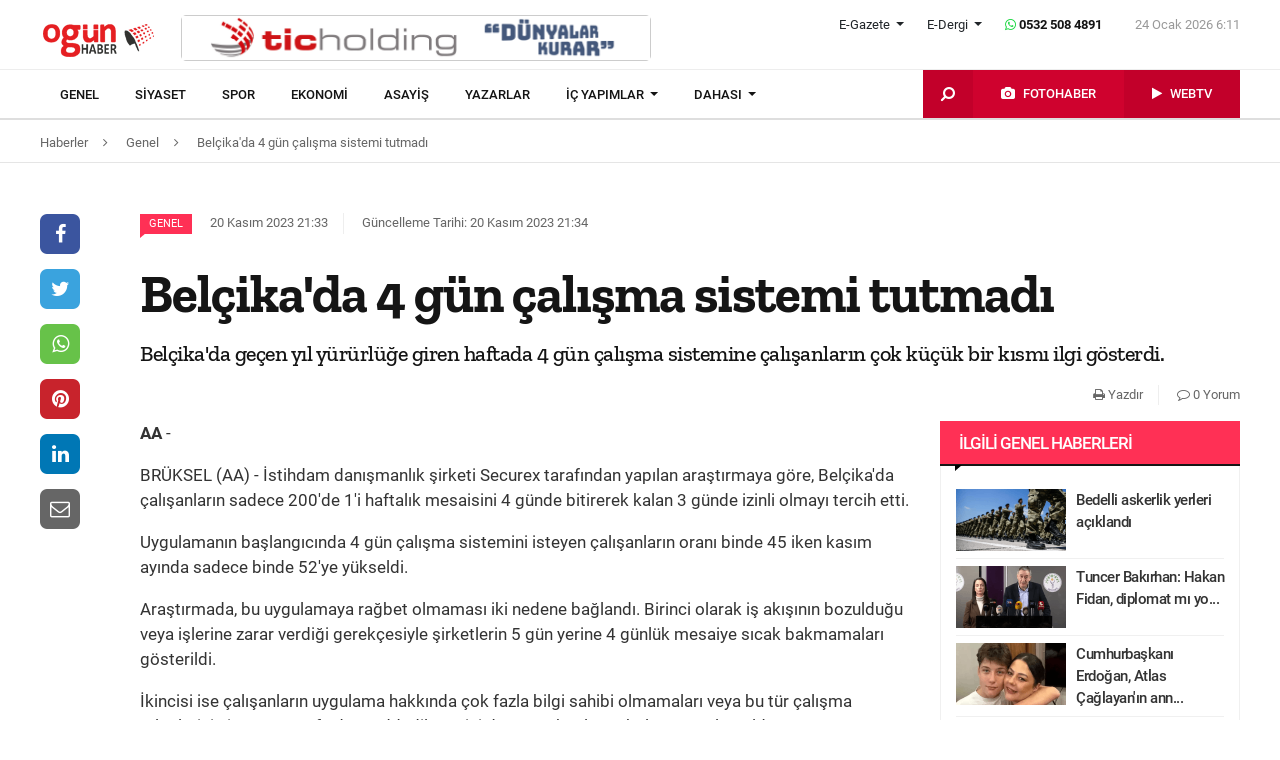

--- FILE ---
content_type: text/html; charset=UTF-8
request_url: https://ogunhaber.com/genel/belcikada-4-gun-calisma-sistemi-tutmadi-1-2595677h.html
body_size: 10129
content:
<!doctype html>
<html lang="tr"  itemId="https://ogunhaber.com/genel/belcikada-4-gun-calisma-sistemi-tutmadi-1-2595677h.html" itemType="http://schema.org/NewsArticle" itemScope="true" xmlns:og="http://opengraphprotocol.org/schema/" >
<head>
    <meta charset="utf-8">
            <meta name="viewport" content="width=device-width, initial-scale=1, shrink-to-fit=no">
        <meta name="csrf-token" content="2geKyuRkXAYKaSWiCUMYhOV4WBQSRJ2knP9L51Pk"/>
    <link rel="stylesheet" href="https://assets.ogunhaber.com/css/style.css?v=62401202609">
                                                
    
            <link rel="amphtml" href="https://ogunhaber.com/amp/genel/belcikada-4-gun-calisma-sistemi-tutmadi-1-2595677h.html"/>
    
    <title>Belçika&#039;da 4 gün çalışma sistemi tutmadı</title>
<meta name="csrf-token" content="2geKyuRkXAYKaSWiCUMYhOV4WBQSRJ2knP9L51Pk"/>
<meta name="theme-color" content="#e20134"/>
<meta name="msapplication-navbutton-color" content="#e20134">
<meta name="apple-mobile-web-app-status-bar-style" content="#e20134">
<meta name="author" content="OGÜNhaber"/>
<meta property="og:site_name" content="OGÜN Haber - Günün Önemli Gelişmeleri, Son Dakika Haberler"/>
<meta property="og:url" content="https://ogunhaber.com/genel/belcikada-4-gun-calisma-sistemi-tutmadi-1-2595677h.html"/>

<meta property="description" content="Belçika&#039;da geçen yıl yürürlüğe giren haftada 4 gün çalışma sistemine çalışanların çok küçük bir kısmı ilgi gösterdi."/>
<meta property="keywords" content="Haber Türkiye&#039;de OGÜN&#039;de okunur. Son dakika haberler, en son haberler, gazete haberleri, video haberler, haber turları, Cengiz Aygün yazıları"/>

<meta property="og:type" content="article"/>
<meta property="og:title" content="Belçika&#039;da 4 gün çalışma sistemi tutmadı"/>
<meta property="og:description" content="Belçika&#039;da geçen yıl yürürlüğe giren haftada 4 gün çalışma sistemine çalışanların çok küçük bir kısmı ilgi gösterdi."/>
<meta property="og:image" content="https://assets.ogunhaber.com/images/no-image-square.png"/>

<meta name="image" itemprop="image" content="https://assets.ogunhaber.com/images/no-image-square.png"/>
    <meta name="thumbnail" itemprop="thumbnailUrl" content="https://assets.ogunhaber.com/images/no-image-square.png"/>

<meta property="twitter:site" content=""/>
<meta property="twitter:creator" content=""/>
<meta property="twitter:card" content="summary"/>
<meta property="twitter:url" content="https://ogunhaber.com/genel/belcikada-4-gun-calisma-sistemi-tutmadi-1-2595677h.html"/>
<meta property="twitter:domain" content="https://www.ogunhaber.com"/>
<meta property="twitter:title" content=" Belçika&#039;da 4 gün çalışma sistemi tutmadı"/>
<meta property="twitter:description" content="Belçika&#039;da geçen yıl yürürlüğe giren haftada 4 gün çalışma sistemine çalışanların çok küçük bir kısmı ilgi gösterdi."/>
<meta property="twitter:image" content="https://assets.ogunhaber.com/images/no-image-square.png"/>
<meta http-equiv="content-language" content="tr-TR"/>
<meta itemprop="inLanguage" content="tr-TR"/>

            <meta name="robots" content="index follow">
    
    <meta property="article:published" itemprop="datePublished" content="2023-11-20T21:33:05+03:00"/>
    <meta property="article:modified" itemprop="dateModified" content="2023-11-20T21:34:14+03:00"/>
    <meta name="genre" itemprop="genre" content="News"/>
    <meta itemprop="isFamilyFriendly" content="True"/>
<meta itemprop="publishingPrinciples" content="https://ogunhaber.com/sayfa/hukuka-aykirilik"/>
<meta name="url" itemprop="url" content="https://ogunhaber.com/genel/belcikada-4-gun-calisma-sistemi-tutmadi-1-2595677h.html"/>
<link rel="canonical" href="https://ogunhaber.com/genel/belcikada-4-gun-calisma-sistemi-tutmadi-1-2595677h.html"/>
<link rel='dns-prefetch' href='//fonts.gstatic.com'/>
<link rel="alternate" type="application/rss+xml" href="https://ogunhaber.com/rss">
    <link rel="alternate" type="application/rss+xml" href="https://ogunhaber.com/rss/sosyalmedya">
        <style type="text/css">
        header .header-nav {
                            background-color: #ffffff;
                                        border-bottom: 2px solid#dedede;
                }
                        body header .header-nav .nav-container .navbar .navbar-menu li > a {
            color: #141414 !important;
        }
                                   body header .header-nav .nav-container .navbar .navbar-menu li > a:hover, .body header .header-nav .nav-container .navbar .navbar-menu li > a:active, body header .navbar .header-nav .nav-container .navbar .navbar-menu li > a:focus {
            color: #313131 !important;
        }
        
                            body header .navbar .media-menu nav ul li.photo-news, body header .navbar .media-menu nav ul li.photo-news {
            background-color: #cf022e !important;
        }
        
                            body header .navbar .media-menu nav ul li.photo-news:active, body header .navbar .media-menu nav ul li.photo-news:focus, body header .navbar .media-menu nav ul li.photo-news:hover, body header .navbar .navbar-right nav ul li.photo-news:active, body header .navbar .navbar-right nav ul li.photo-news:focus, body header .navbar .navbar-right nav ul li.photo-news:hover {
            background-color: #cf022e  !important;
        }
        
                            header .media-menu nav ul li.photo-news a .circle-icon, header .navbar-right nav ul li.photo-news a .circle-icon {
            color: #e20134  !important;
        }
        
                            header .media-menu nav ul li.photo-news a span {
            color: #ffffff  !important;
        }
        
                            header .media-menu nav ul li.television, header .navbar-right nav ul li.television {
            background-color: #c2002a  !important;
        }
        
                    header .media-menu nav ul li.television:active, header .media-menu nav ul li.television:focus, header .media-menu nav ul li.television:hover, header .navbar-right nav ul li.television:active, header .navbar-right nav ul li.television:focus, header .navbar-right nav ul li.television:hover {
                background-color: #c2002a  !important;
            }
        
                            header .media-menu nav ul li.television a span {
            color: #ffffff  !important;
        }
        
                            header .media-menu nav ul li.television a .circle-icon, header .navbar-right nav ul li.television a .circle-icon {
            color: #e20134  !important;
        }
        
                    header .media-menu nav ul li.fast-search, header .media-menu nav ul li.fast-search button.search-btn, header .navbar-right nav ul li.fast-search button.search-btn {
                background-color: #c2002a !important;
            }
        
                    header .media-menu nav ul li.fast-search button.search-btn:hover, header .navbar-right nav ul li.fast-search button.search-btn:hover, header .media-menu nav ul li.fast-search button.search-btn:active, header .navbar-right nav ul li.fast-search button.search-btn:active, header .media-menu nav ul li.fast-search button.search-btn:focus, header .navbar-right nav ul li.fast-search button.search-btn:focus {
                background-color: #e00232  !important;
            }
        
                    header .media-menu nav ul li.fast-search i {
                color: #ffffff;
            }
        
         header .navbar-menu.collapse.show, header .navbar-menu.show {
                            border-top: 1px solid #000000 !important;
                                        background-color: #ffffff;
                    }

                    body header .navbar .navbar-menu.show .navbar-nav li>a {
                color: #141414 !important;
            }
        
                    header .navbar-menu.show .navbar-nav li > a:hover, header .navbar-menu.show .navbar-nav li > a:active, header .navbar-menu.show .navbar-nav li > a:focus {
                color: #313131 !important;
            }
        
                    header .navbar-menu.collapse.show .navbar-nav li, header .navbar-menu.show .navbar-nav li {
                border-bottom: 1px solid #f1f1f1;
            }
        
                    .popular-news ul li .news-order{
                border:3px solid #ff3055;
                border-right:0;
            }
            .widget .widget-title{
                background-color: #ff3055;
                color: #ffffff;
            }
        
    </style>
	<!-- Start Alexa Certify Javascript -->
<script type="text/javascript">
_atrk_opts = { atrk_acct:"o66ci1aoZM00qN", domain:"ogunhaber.com",dynamic: true};
(function() { var as = document.createElement('script'); as.type = 'text/javascript'; as.async = true; as.src = "https://certify-js.alexametrics.com/atrk.js"; var s = document.getElementsByTagName('script')[0];s.parentNode.insertBefore(as, s); })();
</script>
<noscript><img src="https://certify.alexametrics.com/atrk.gif?account=o66ci1aoZM00qN" style="display:none" height="1" width="1" alt="" /></noscript>
<!-- End Alexa Certify Javascript -->  
</head>
<body>
    <header>
    <div class="top-bar">
        <div class="container">
            <div class="section">
                <div class="col">
                    <div class="pull-left">
                        <a class="logo" href="https://ogunhaber.com" itemprop="url">
                            <img itemprop="logo" src="https://ogunhaber.com/upload/img/2019/07/31/5921d747-c8a1-42c3-9a2d-4202162ead87.png" alt="OGÜN Haber - Günün Önemli Gelişmeleri, Son Dakika Haberler"/>
                        </a>
                    </div>
                                            <div class="h-ads">
                            <picture><img  class="b-lazy" src="[data-uri]" data-src="https://ogunhaber.com/upload/img/2020/04/24/a95dbab4-fb13-4c04-8f72-36df8afd3b44.png" alt="TİC Holding Header" /><noscript><img src="https://ogunhaber.com/upload/img/2020/04/24/a95dbab4-fb13-4c04-8f72-36df8afd3b44.png" alt="TİC Holding Header" /></noscript><picture>
                        </div>
                                        <div class="pull-right">
                        <div class="head-right">

                            <div class="header-info">
                                <ul>
                                                                            <li class="l-menu dropdown">
                        <span class="dropdown-toggle t-item" id="newspaper-menus" data-toggle="dropdown" aria-haspopup="true" aria-expanded="false">
                            E-Gazete
                        </span>
                                            <div class="dropdown-menu" aria-labelledby="newspaper-menus">
                                                                                                    <a class="dropdown-item" href="https://ogunhaber.com/yayin/ogun-gazetesi">Ogün Gazetesi</a>
                                                                                                    <a class="dropdown-item" href="https://ogunhaber.com/yayin/guzel-vatan-gazetesi">Güzel Vatan Gazetesi</a>
                                                                                                    <a class="dropdown-item" href="https://ogunhaber.com/yayin/enerji-dunyasi-gazetesi">Enerji Dünyası Gazetesi</a>
                                                                                            </div>
                                        </li>
                                                                                                                <li class="l-menu dropdown">
                        <span class="dropdown-toggle t-item" id="magazine-menus" data-toggle="dropdown" aria-haspopup="true" aria-expanded="false">
                            E-Dergi
                        </span>
                                            <div class="dropdown-menu" aria-labelledby="magazine-menus">
                                                                                                    <a class="dropdown-item" href="https://ogunhaber.com/yayin/minikkus-dergisi">Minikkuş Dergisi</a>


                                                                                                    <a class="dropdown-item" href="https://ogunhaber.com/yayin/seyyah-turizm-dergisi">Seyyah Turizm Dergisi</a>


                                                                                            </div>
                                        </li>
                                                                        <li>
                                        <div class="whatsapp-contact"><a href="#"><i class="fa fa-whatsapp"></i> 0532 508 4891</a></div>
                                    </li>
                                    <li>
                                        <div class="current-time"><span class="currentTime"></span></div>
                                    </li>
                                </ul>
                            </div>
                            <div class="clearfix"></div>
                                                    </div>
                        <nav class="media-buttons">
                            <ul>
                                <li role="menuitem"><a href="https://ogunhaber.com/fotohaber" itemprop="url"><i class="fa fa-camera menu-icon"></i></a></li>
                                <li role="menuitem"><a href="https://ogunhaber.com/webtv" itemprop="url"><i class="fa fa-play menu-icon"></i></a></li>
                            </ul>
                        </nav>
                        <button class="navbar-toggler" type="button" data-toggle="collapse" data-target="#menu" aria-controls="menu" aria-expanded="false" aria-label="Menü">
                            <span class="navbar-toggler-icon"></span>
                        </button>
                    </div>
                </div>
            </div>
        </div>
    </div>
    <div id="header-nav" class="header-nav">
        <div class="container nav-container">
            <nav id="navbar" class="navbar">
                <div class="navbar-menu" id="menu" itemscope itemtype="https://www.schema.org/SiteNavigationElement">
                    <ul class="navbar-nav">
                        <li class="fixed-logo">
                            <a href="https://ogunhaber.com" itemprop="url">
                                <img itemprop="logo" src="https://assets.ogunhaber.com/images/fixed-logo.png" alt="OGÜN Haber - Günün Önemli Gelişmeleri, Son Dakika Haberler"/>
                            </a>
                        </li>
                                                                                    <li role="menuitem"><a itemprop="url" href="https://ogunhaber.com/genel"><span itemprop="name">Genel</span></a></li>
                                                            <li role="menuitem"><a itemprop="url" href="https://ogunhaber.com/siyaset"><span itemprop="name">Siyaset</span></a></li>
                                                            <li role="menuitem"><a itemprop="url" href="https://ogunhaber.com/spor"><span itemprop="name">Spor</span></a></li>
                                                            <li role="menuitem"><a itemprop="url" href="https://ogunhaber.com/ekonomi"><span itemprop="name">Ekonomi</span></a></li>
                                                            <li role="menuitem"><a itemprop="url" href="https://ogunhaber.com/asayis"><span itemprop="name">Asayiş</span></a></li>
                                                    
                        <li role="menuitem"><a itemprop="url" href="https://ogunhaber.com/yazarlar"><span itemprop="name">Yazarlar</span></a></li>
                                                    <li role="menuitem" class="dropdown">
                                <a class="dropdown-toggle" href="#" id="specialMenus" role="button" data-toggle="dropdown" aria-haspopup="true" aria-expanded="false">
                                    İÇ YAPIMLAR
                                </a>
                                <div class="dropdown-menu" aria-labelledby="specialMenus">
                                    <div class="dropdown-wrapper">
                                                                                    <a class="dropdown-item" href="https://ogunhaber.com/roportaj" itemprop="url"><span itemprop="name">Röportaj</span></a>
                                                                                    <a class="dropdown-item" href="https://ogunhaber.com/webtv/gun-ozetleri" itemprop="url"><span itemprop="name">Gün Özetleri</span></a>
                                                                                    <a class="dropdown-item" href="https://ogunhaber.com/webtv/video-roportaj" itemprop="url"><span itemprop="name">Video Röportaj</span></a>
                                                                                    <a class="dropdown-item" href="https://ogunhaber.com/webtv/beyaz-tuval" itemprop="url"><span itemprop="name">Beyaz Tuval</span></a>
                                                                                    <a class="dropdown-item" href="https://ogunhaber.com/webtv/mutlu-eden-haberler" itemprop="url"><span itemprop="name">Mutlu Eden Haberler</span></a>
                                                                                    <a class="dropdown-item" href="https://ogunhaber.com/webtv/1-kelime-1-hikaye" itemprop="url"><span itemprop="name">1 Kelime 1 Hikaye</span></a>
                                                                                
                                        
                                        
                                        
                                        
                                        
                                        
                                        
                                        
                                        
                                    </div>
                                </div>
                            </li>
                                                                            <li role="menuitem" class="dropdown">
                                <a class="dropdown-toggle" href="#" id="otherMenus" role="button" data-toggle="dropdown" aria-haspopup="true" aria-expanded="false">
                                    DAHASI
                                </a>
                                <div class="dropdown-menu" aria-labelledby="otherMenus">
                                    <div class="dropdown-wrapper">
                                                                                    <a class="dropdown-item" href="https://ogunhaber.com/magazin" itemprop="url"><span itemprop="name">Magazin</span></a>
                                                                                    <a class="dropdown-item" href="https://ogunhaber.com/dunya" itemprop="url"><span itemprop="name">Dünya</span></a>
                                                                                    <a class="dropdown-item" href="https://ogunhaber.com/kultur-sanat" itemprop="url"><span itemprop="name">Kültür-Sanat</span></a>
                                                                                    <a class="dropdown-item" href="https://ogunhaber.com/egitim" itemprop="url"><span itemprop="name">Eğitim</span></a>
                                                                                    <a class="dropdown-item" href="https://ogunhaber.com/saglik" itemprop="url"><span itemprop="name">Sağlık</span></a>
                                                                                    <a class="dropdown-item" href="https://ogunhaber.com/yasam" itemprop="url"><span itemprop="name">Yaşam</span></a>
                                                                                    <a class="dropdown-item" href="https://ogunhaber.com/otomobil" itemprop="url"><span itemprop="name">Otomobil</span></a>
                                                                                    <a class="dropdown-item" href="https://ogunhaber.com/seyyah" itemprop="url"><span itemprop="name">Seyyah</span></a>
                                                                                    <a class="dropdown-item" href="https://ogunhaber.com/enerji" itemprop="url"><span itemprop="name">Enerji</span></a>
                                                                                    <a class="dropdown-item" href="https://ogunhaber.com/koronavirus" itemprop="url"><span itemprop="name">Koronavirüs</span></a>
                                                                                    <a class="dropdown-item" href="https://ogunhaber.com/moda" itemprop="url"><span itemprop="name">Moda</span></a>
                                                                                    <a class="dropdown-item" href="https://ogunhaber.com/yerel" itemprop="url"><span itemprop="name">Yerel</span></a>
                                                                                    <a class="dropdown-item" href="https://ogunhaber.com/medya" itemprop="url"><span itemprop="name">Medya</span></a>
                                                                                    <a class="dropdown-item" href="https://ogunhaber.com/teknoloji" itemprop="url"><span itemprop="name">Teknoloji</span></a>
                                                                                    <a class="dropdown-item" href="https://ogunhaber.com/nasil-yapilir" itemprop="url"><span itemprop="name">Nasıl Yapılır ?</span></a>
                                                                            </div>
                                </div>
                            </li>
                                                                            <li class="lm-menu dropdown">
                                <a class="dropdown-toggle" href="#" id="newspaperPublications" role="button" data-toggle="dropdown" aria-haspopup="true" aria-expanded="false">
                                    E-Gazete
                                </a>
                                <div class="dropdown-menu" aria-labelledby="newspaperPublications">
                                    <div class="dropdown-wrapper">
                                                                                    <a class="dropdown-item" href="https://ogunhaber.com/yayin/ogun-gazetesi">Ogün Gazetesi</a>
                                                                                    <a class="dropdown-item" href="https://ogunhaber.com/yayin/guzel-vatan-gazetesi">Güzel Vatan Gazetesi</a>
                                                                                    <a class="dropdown-item" href="https://ogunhaber.com/yayin/enerji-dunyasi-gazetesi">Enerji Dünyası Gazetesi</a>
                                                                            </div>
                                </div>
                            </li>
                                                                            <li class="lm-menu dropdown">
                                <a class="dropdown-toggle" href="#" id="magazinePublications" role="button" data-toggle="dropdown" aria-haspopup="true" aria-expanded="false">
                                    E-Dergi
                                </a>
                                <div class="dropdown-menu" aria-labelledby="magazinePublications">
                                    <div class="dropdown-wrapper">
                                                                                    <a class="dropdown-item" href="https://ogunhaber.com/yayin/minikkus-dergisi">Minikkuş Dergisi</a>
                                                                                    <a class="dropdown-item" href="https://ogunhaber.com/yayin/seyyah-turizm-dergisi">Seyyah Turizm Dergisi</a>
                                                                            </div>
                                </div>
                            </li>
                                            </ul>
                    <div class="media-menu">
                        <nav itemscope itemtype="https://www.schema.org/SiteNavigationElement">
                            <ul>
                                <li role="menuitem" class="fast-search">
                                    <button class="search-btn"><i class="fa fa-search fa-rotate-90"></i></button>
                                </li>
                                <li role="menuitem" class="photo-news"><a href="https://ogunhaber.com/fotohaber" itemprop="url"><i class="fa fa-camera menu-icon"></i> <span itemprop="name">FOTOHABER</span></a></li>
                                <li role="menuitem" class="television"><a href="https://ogunhaber.com/webtv" itemprop="url"><i class="fa fa-play menu-icon"></i> <span itemprop="name">WEBTV</span></a></li>
                            </ul>
                        </nav>
                    </div>
                </div>
            </nav>
        </div>
        <div class="search-plugin d-none">
    <div class="container">
        <form method="GET" id="search-form" action="https://ogunhaber.com/arama">

            <div class="search-bar">
                <input class="form-control" type="search" name="q" id="search-input" placeholder="Ara">
                <button type="button" class="search-close-btn"><i class="fa fa-times-thin"></i></button>
            </div>
            <button type="submit" id="search-btn" tabindex="-1" class="search-submit-btn"></button>

        </form>
    </div>
</div>
    </div>
</header>
<div class="clearfix"></div>


     
    <div class="breadcrumbs">
    <ol class="breadcrumb" vocab="https://schema.org/" typeof="BreadcrumbList">
        <li property="itemListElement" typeof="ListItem">
            <a href="https://ogunhaber.com" property="item" typeof="WebPage">
                <span property="name">Haberler</span>
            </a>
            <span class="d-none" property="position">1</span>
        </li>
                    <li property="itemListElement" typeof="ListItem">
                <a href="https://ogunhaber.com/genel" property="item" typeof="WebPage">
                    <span property="name">Genel</span>
                </a>
                <span class="d-none" property="position">2</span>
            </li>
                            <li property="itemListElement" typeof="ListItem">
                <a href="https://ogunhaber.com/genel/belcikada-4-gun-calisma-sistemi-tutmadi-1-2595677h.html" property="item" typeof="WebPage">
                    <span property="name">Belçika'da 4 gün çalışma sistemi tutmadı</span>
                </a>
                <span class="d-none" property="position">3</span>
            </li>
            </ol>
</div>
<div class="clearfix"></div>    <div class="posts-details">
        <main id="wrapper" class="post-container" data-id="2595677">
            <div class="left-right-ads">
                                            </div>
                        <div class="article-row">
            <div class="article-head">
                <div class="fixed-share">
    <div class="fixed-social">
        <ul class="news-share">
            <li class="facebook"><a class="ssk ssk-facebook" href="javascript:void(0);"><i class="fa fa-facebook"></i></a></li>
            <li class="twitter"><a class="ssk ssk-twitter" href="javascript:void(0);"><i class="fa fa-twitter"></i></a></li>
            <li class="whatsapp"><a class="ssk ssk-whatsapp" href="javascript:void(0);"><i class="fa fa-whatsapp"></i></a></li>
            <li class="pinterest"><a class="ssk ssk-pinterest" href="javascript:void(0);"><i class="fa fa-pinterest"></i></a></li>
            <li class="linkedin"><a class="ssk ssk-linkedin" href="javascript:void(0);"><i class="fa fa-linkedin"></i></a></li>
            <li class="email"><a class="ssk ssk-email" href="javascript:void(0);"><i class="fa fa-envelope-o"></i></a></li>
        </ul>
    </div>
</div>
                <div class="article-header">
                    <div class="article-property">
                        <ul>
                            <li>
                                                                    <a href="https://www.ogunhaber.com/genel" class="category-term" itemprop="articleSection">Genel</a>
                                                                <time itemprop="datePublished" datetime="2023-11-20T21:33:05+03:00">20 Kasım 2023 21:33</time>
                            </li>
                            <li class="news-updated-time">
                                <time itemprop="dateModified" datetime="2023-11-20T21:34:14+03:00">Güncelleme Tarihi: 20 Kasım 2023 21:34</time>
                            </li>
                                                    </ul>
                    </div>
                    <h1 itemProp="headline">Belçika'da 4 gün çalışma sistemi tutmadı</h1>
                    <div class="summary" itemprop="description">
                                                    Belçika'da geçen yıl yürürlüğe giren haftada 4 gün çalışma sistemine çalışanların çok küçük bir kısmı ilgi gösterdi.
                                            </div>
                    <div class="by-author" itemProp="organization" itemscope="" itemType="http://schema.org/Organization" itemID="https://ogunhaber.com">
                        <a href="https://ogunhaber.com" itemprop="url">
                            <span itemprop="name">OGÜNhaber</span>
                        </a>
                    </div>
                    <div class="inline-properties">
                        <a itemprop="mainEntityOfPage" href="https://ogunhaber.com/genel/belcikada-4-gun-calisma-sistemi-tutmadi-1-2595677h.html"><span itemprop="name">Belçika'da 4 gün çalışma sistemi tutmadı</span></a>
                    </div>
                    <div class="article-property-box">
                        <div class="news-stats">
                            <ul>
                                <li><a href="javascript:window.print()"><i class="fa fa-print"></i> Yazdır</a></li>
                                <li><a href="#comments"><i class="fa fa-comment-o"></i> 0 Yorum</a></li>
                            </ul>
                        </div>
                    </div>
                </div>
            </div>
            <div class="article-section">
                <div class="article-container">
                    <article class="article">
                                                                        <div class="article-content" itemProp="articleBody">
                            <strong>AA</strong> - 
                            <p>BRÜKSEL (AA) - İstihdam danışmanlık şirketi Securex tarafından yapılan araştırmaya göre, Belçika'da çalışanların sadece 200'de 1'i haftalık mesaisini 4 günde bitirerek kalan 3 günde izinli olmayı tercih etti.</p><p>Uygulamanın başlangıcında 4 gün çalışma sistemini isteyen çalışanların oranı binde 45 iken kasım ayında sadece binde 52'ye yükseldi.</p><p>Araştırmada, bu uygulamaya rağbet olmaması iki nedene bağlandı. Birinci olarak iş akışının bozulduğu veya işlerine zarar verdiği gerekçesiyle şirketlerin 5 gün yerine 4 günlük mesaiye sıcak bakmamaları gösterildi.</p><p>İkincisi ise çalışanların uygulama hakkında çok fazla bilgi sahibi olmamaları veya bu tür çalışma taleplerinin işveren tarafından reddedileceğini düşünerek talepte bulunmamaları oldu.</p><p>Belçika Çalışma Bakanlığı, çalışanların uygulamaya rağbet göstermemesi konusunda rahatsızlık duymadıklarını bildirdi. Bir bakanlık yetkilisi, Le Soir gazetesine yaptığı açıklamada, "Bu zaten çalışanların tümünü değil, özel ihtiyacı olanları kapsaması istenen bir uygulama." dedi.</p>Uygulama nasıl işliyor?<p>Belçika hükümetinin geçen yıl sonu yürürlüğe soktuğu düzenlemeyle, çalışanlar isterse ve işverenle anlaşırsa haftalık 38 saat olan çalışma süresini 5 gün yerine 4 günde tamamlayabiliyor. Bu imkanı değerlendirebilenler 3 gün hafta sonu izni yapabiliyor veya fazladan oluşan 1 günlük iznini hafta içinde kullanabiliyor.</p><p>Bu imkan çalışanla işverenin anlaşmasıyla 6 ay boyunca devam edebiliyor. Anlaşma 6 ayın sonunda karşılıklı mutabakatla sürdürülebiliyor. İşverenlerin bu yöndeki talebi reddetme hakkı bulunuyor. Ancak reddin haklı bir gerekçeye dayanması isteniyor.</p><p>Bazı kuruluşlar, uygulamayı eleştirerek iş yükünün 5 gün yerine 4 güne yoğunlaştırılmasının iş yerleri bakımından sakıncalarına dikkati çekiyordu. Ayrıca çalışanların uzun saatler çalıştıktan sonra evlerine giderken harcanan zamanla birlikte çok uzun süreleri ev dışında geçirebileceği, bunun da olumsuz etkiler yaratabileceği belirtiliyordu.</p><br><p>Muhabir: Ömer Tuğrul Çam</p>
                        </div>
                        <div class="clearfix"></div>
                        <footer>

                                <ul class="share-post">
                                    <li class="whatsapp"><a class="ssk ssk-whatsapp" href="javascript:;"><i class="fa fa-whatsapp"></i> Whatsapp</a></li>
                                    <li class="facebook"><a class="ssk ssk-facebook" href="javascript:;"><i class="fa fa-facebook"></i> Facebook</a></li>
                                    <li class="twitter"><a class="ssk ssk-twitter" href="javascript:void(0);"><i class="fa fa-twitter"></i> Twitter</a></li>
                                    <li class="pinterest"><a class="ssk ssk-pinterest" href="javascript:void(0);"><i class="fa fa-pinterest"></i> Pinterest</a></li>
                                    <li class="linkedin"><a class="ssk ssk-linkedin" href="javascript:void(0);"><i class="fa fa-linkedin"></i> Linkedin</a></li>
                                    <li class="mail"><a class="ssk ssk-email" href="javascript:void(0);"><i class="fa fa-envelope-o"></i> E-posta</a></li>
                                </ul>

                        </footer>
                    </article>
                                        
                </div>
                <div class="article-sidebar">
                    <aside class="widget">
        <h2 class="widget-title">İlgili Genel Haberleri</h2>
        <ul class="top-news">
            <li class="media">
    <a href="https://ogunhaber.com/genel/bedelli-askerlik-yerleri-aciklandi-2997491h.html">
        <picture>
<img class="b-lazy "  data src="https://assets.ogunhaber.com/images/lazy.gif" data-src="https://ogunhaber.com/upload/img/2026/01/22/e4ddd32d-718c-48ca-b472-f00df5f9f627-related-post-1.png"  alt="Bedelli askerlik yerleri açıklandı" wıdth="" height="" />
</picture>

            <noscript>
                <picture>
                    
                    <img  src="https://ogunhaber.com/upload/img/2026/01/22/e4ddd32d-718c-48ca-b472-f00df5f9f627-related-post-1.png" alt="Bedelli askerlik yerleri açıklandı" />
                </picture>
            </noscript>
    </a>
    <a href="https://ogunhaber.com/genel/bedelli-askerlik-yerleri-aciklandi-2997491h.html">Bedelli askerlik yerleri açıklandı</a>
</li><li class="media">
    <a href="https://ogunhaber.com/genel/tuncer-bakirhan-hakan-fidan-diplomat-mi-yoksa-asker-mi-2997094h.html">
        <picture>
<img class="b-lazy "  data src="https://assets.ogunhaber.com/images/lazy.gif" data-src="https://ogunhaber.com/upload/img/2026/01/11/6a50293b-9fc0-42e6-95bf-e2a370375c13-related-post-1.png"  alt="Tuncer Bakırhan: Hakan Fidan, diplomat mı yoksa asker mi?" wıdth="" height="" />
</picture>

            <noscript>
                <picture>
                    
                    <img  src="https://ogunhaber.com/upload/img/2026/01/11/6a50293b-9fc0-42e6-95bf-e2a370375c13-related-post-1.png" alt="Tuncer Bakırhan: Hakan Fidan, diplomat mı yoksa asker mi?" />
                </picture>
            </noscript>
    </a>
    <a href="https://ogunhaber.com/genel/tuncer-bakirhan-hakan-fidan-diplomat-mi-yoksa-asker-mi-2997094h.html">Tuncer Bakırhan: Hakan Fidan, diplomat mı yo...</a>
</li><li class="media">
    <a href="https://ogunhaber.com/genel/cumhurbaskani-erdogan-atlas-caglayanin-annesiyle-gorustu-2997421h.html">
        <picture>
<img class="b-lazy "  data src="https://assets.ogunhaber.com/images/lazy.gif" data-src="https://ogunhaber.com/upload/img/2026/01/20/47f07b8e-5acb-4e87-9931-493213999150-related-post-1.png"  alt="Cumhurbaşkanı Erdoğan, Atlas Çağlayan&#039;ın annesiyle görüştü" wıdth="" height="" />
</picture>

            <noscript>
                <picture>
                    
                    <img  src="https://ogunhaber.com/upload/img/2026/01/20/47f07b8e-5acb-4e87-9931-493213999150-related-post-1.png" alt="Cumhurbaşkanı Erdoğan, Atlas Çağlayan&#039;ın annesiyle görüştü" />
                </picture>
            </noscript>
    </a>
    <a href="https://ogunhaber.com/genel/cumhurbaskani-erdogan-atlas-caglayanin-annesiyle-gorustu-2997421h.html">Cumhurbaşkanı Erdoğan, Atlas Çağlayan'ın ann...</a>
</li><li class="media">
    <a href="https://ogunhaber.com/genel/mehmet-akif-ersoy-un-eski-esi-pinar-erbas-isime-son-verildi-2997371h.html">
        <picture>
<img class="b-lazy "  data src="https://assets.ogunhaber.com/images/lazy.gif" data-src="https://ogunhaber.com/upload/img/2026/01/19/edc3c2d5-1114-4f06-8e1f-dfa1e297a683-related-post-1.png"  alt="Mehmet Akif Ersoy’un eski eşi Pınar Erbaş: &#039;İşime son verildi&#039;" wıdth="" height="" />
</picture>

            <noscript>
                <picture>
                    
                    <img  src="https://ogunhaber.com/upload/img/2026/01/19/edc3c2d5-1114-4f06-8e1f-dfa1e297a683-related-post-1.png" alt="Mehmet Akif Ersoy’un eski eşi Pınar Erbaş: &#039;İşime son verildi&#039;" />
                </picture>
            </noscript>
    </a>
    <a href="https://ogunhaber.com/genel/mehmet-akif-ersoy-un-eski-esi-pinar-erbas-isime-son-verildi-2997371h.html">Mehmet Akif Ersoy’un eski eşi Pınar Erbaş: '...</a>
</li><li class="media">
    <a href="https://ogunhaber.com/genel/istanbulda-kar-alarmi-valilik-duyurdu-motokuryelerin-trafige-cikisi-yasaklandi-2997366h.html">
        <picture>
<img class="b-lazy "  data src="https://assets.ogunhaber.com/images/lazy.gif" data-src="https://ogunhaber.com/upload/img/2026/01/19/8d4033a8-3157-4c89-b7ec-4a128ca44d03-related-post-1.png"  alt="İstanbul&#039;da kar alarmı, valilik duyurdu: Motokuryelerin trafiğe çıkışı yasaklandı" wıdth="" height="" />
</picture>

            <noscript>
                <picture>
                    
                    <img  src="https://ogunhaber.com/upload/img/2026/01/19/8d4033a8-3157-4c89-b7ec-4a128ca44d03-related-post-1.png" alt="İstanbul&#039;da kar alarmı, valilik duyurdu: Motokuryelerin trafiğe çıkışı yasaklandı" />
                </picture>
            </noscript>
    </a>
    <a href="https://ogunhaber.com/genel/istanbulda-kar-alarmi-valilik-duyurdu-motokuryelerin-trafige-cikisi-yasaklandi-2997366h.html">İstanbul'da kar alarmı, valilik duyurdu: Mot...</a>
</li>        </ul>
    </aside>
                                    </div>
            </div>
        </div>
                        </main>
        <div class="related-news">
        <div class="container">
            <div class="section">
                <div class="part-24">
                    <h2 class="line-title">Bu Haberler İlginizi Çekebilir</h2>
                </div>
                <div class="news-categories">
                                            <article class="news-first-group">
                            <header>
                                <a href="https://ogunhaber.com/genel/tan-sagturk-devlet-opera-ve-balesindeki-gorevinden-alindi-2997304h.html">
                                    <picture>
<source media="(max-width: 321px)" data-srcset="https://ogunhaber.com/upload/img/2026/01/17/66f5690f-7176-48c6-a3e0-aca48425f1c8-related-posts-6.jpg">
<source media="(max-width: 376px)" data-srcset="https://ogunhaber.com/upload/img/2026/01/17/66f5690f-7176-48c6-a3e0-aca48425f1c8-related-posts-5.jpg">
<source media="(max-width: 426px)" data-srcset="https://ogunhaber.com/upload/img/2026/01/17/66f5690f-7176-48c6-a3e0-aca48425f1c8-related-posts-4.jpg">
<source media="(max-width: 769px)" data-srcset="https://ogunhaber.com/upload/img/2026/01/17/66f5690f-7176-48c6-a3e0-aca48425f1c8-related-posts-3.jpg">
<source media="(max-width: 1025px)" data-srcset="https://ogunhaber.com/upload/img/2026/01/17/66f5690f-7176-48c6-a3e0-aca48425f1c8-related-posts-2.jpg">
<img class="b-lazy "  data src="https://assets.ogunhaber.com/images/lazy.gif" data-src="https://ogunhaber.com/upload/img/2026/01/17/66f5690f-7176-48c6-a3e0-aca48425f1c8-related-posts-1.jpg"  alt="Tan Sağtürk, Devlet Opera ve Balesi&#039;ndeki görevinden alındı" wıdth="308" height="156" />
</picture>

            <noscript>
                <picture>
                    <source media="(max-width: 321px)" srcset="https://ogunhaber.com/upload/img/2026/01/17/66f5690f-7176-48c6-a3e0-aca48425f1c8-related-posts-6.jpg">
<source media="(max-width: 376px)" srcset="https://ogunhaber.com/upload/img/2026/01/17/66f5690f-7176-48c6-a3e0-aca48425f1c8-related-posts-5.jpg">
<source media="(max-width: 426px)" srcset="https://ogunhaber.com/upload/img/2026/01/17/66f5690f-7176-48c6-a3e0-aca48425f1c8-related-posts-4.jpg">
<source media="(max-width: 769px)" srcset="https://ogunhaber.com/upload/img/2026/01/17/66f5690f-7176-48c6-a3e0-aca48425f1c8-related-posts-3.jpg">
<source media="(max-width: 1025px)" srcset="https://ogunhaber.com/upload/img/2026/01/17/66f5690f-7176-48c6-a3e0-aca48425f1c8-related-posts-2.jpg">

                    <img  src="https://ogunhaber.com/upload/img/2026/01/17/66f5690f-7176-48c6-a3e0-aca48425f1c8-related-posts-1.jpg" alt="Tan Sağtürk, Devlet Opera ve Balesi&#039;ndeki görevinden alındı" />
                </picture>
            </noscript>
                                </a>
                                                                    <div class="category-canonical">
                                        <a href="https://www.ogunhaber.com/genel">Genel</a>
                                    </div>
                                                            </header>
                            <section>
                                <a href="https://ogunhaber.com/genel/tan-sagturk-devlet-opera-ve-balesindeki-gorevinden-alindi-2997304h.html" class="news-link">Tan Sağtürk, Devlet Opera ve Balesi'ndeki görevinden alındı</a>
                            </section>
                        </article>
                                            <article class="news-first-group">
                            <header>
                                <a href="https://ogunhaber.com/genel/izmire-yapay-yagmur-yagdirilacak-2997457h.html">
                                    <picture>
<source media="(max-width: 321px)" data-srcset="https://ogunhaber.com/upload/img/2026/01/21/d5312e45-6cf2-4408-9c54-6d7b80f196a2-related-posts-6.jpg">
<source media="(max-width: 376px)" data-srcset="https://ogunhaber.com/upload/img/2026/01/21/d5312e45-6cf2-4408-9c54-6d7b80f196a2-related-posts-5.jpg">
<source media="(max-width: 426px)" data-srcset="https://ogunhaber.com/upload/img/2026/01/21/d5312e45-6cf2-4408-9c54-6d7b80f196a2-related-posts-4.jpg">
<source media="(max-width: 769px)" data-srcset="https://ogunhaber.com/upload/img/2026/01/21/d5312e45-6cf2-4408-9c54-6d7b80f196a2-related-posts-3.jpg">
<source media="(max-width: 1025px)" data-srcset="https://ogunhaber.com/upload/img/2026/01/21/d5312e45-6cf2-4408-9c54-6d7b80f196a2-related-posts-2.jpg">
<img class="b-lazy "  data src="https://assets.ogunhaber.com/images/lazy.gif" data-src="https://ogunhaber.com/upload/img/2026/01/21/d5312e45-6cf2-4408-9c54-6d7b80f196a2-related-posts-1.jpg"  alt="İzmir&#039;e yapay yağmur yağdırılacak" wıdth="308" height="156" />
</picture>

            <noscript>
                <picture>
                    <source media="(max-width: 321px)" srcset="https://ogunhaber.com/upload/img/2026/01/21/d5312e45-6cf2-4408-9c54-6d7b80f196a2-related-posts-6.jpg">
<source media="(max-width: 376px)" srcset="https://ogunhaber.com/upload/img/2026/01/21/d5312e45-6cf2-4408-9c54-6d7b80f196a2-related-posts-5.jpg">
<source media="(max-width: 426px)" srcset="https://ogunhaber.com/upload/img/2026/01/21/d5312e45-6cf2-4408-9c54-6d7b80f196a2-related-posts-4.jpg">
<source media="(max-width: 769px)" srcset="https://ogunhaber.com/upload/img/2026/01/21/d5312e45-6cf2-4408-9c54-6d7b80f196a2-related-posts-3.jpg">
<source media="(max-width: 1025px)" srcset="https://ogunhaber.com/upload/img/2026/01/21/d5312e45-6cf2-4408-9c54-6d7b80f196a2-related-posts-2.jpg">

                    <img  src="https://ogunhaber.com/upload/img/2026/01/21/d5312e45-6cf2-4408-9c54-6d7b80f196a2-related-posts-1.jpg" alt="İzmir&#039;e yapay yağmur yağdırılacak" />
                </picture>
            </noscript>
                                </a>
                                                                    <div class="category-canonical">
                                        <a href="https://www.ogunhaber.com/genel">Genel</a>
                                    </div>
                                                            </header>
                            <section>
                                <a href="https://ogunhaber.com/genel/izmire-yapay-yagmur-yagdirilacak-2997457h.html" class="news-link">İzmir'e yapay yağmur yağdırılacak</a>
                            </section>
                        </article>
                                            <article class="news-first-group">
                            <header>
                                <a href="https://ogunhaber.com/genel/rtukten-bir-televizyon-kanali-ve-2-dijital-platforma-ceza-2997517h.html">
                                    <picture>
<source media="(max-width: 321px)" data-srcset="https://ogunhaber.com/upload/img/2026/01/22/bbb65e10-9911-4793-9c5d-48e55d44b431-related-posts-6.png">
<source media="(max-width: 376px)" data-srcset="https://ogunhaber.com/upload/img/2026/01/22/bbb65e10-9911-4793-9c5d-48e55d44b431-related-posts-5.png">
<source media="(max-width: 426px)" data-srcset="https://ogunhaber.com/upload/img/2026/01/22/bbb65e10-9911-4793-9c5d-48e55d44b431-related-posts-4.png">
<source media="(max-width: 769px)" data-srcset="https://ogunhaber.com/upload/img/2026/01/22/bbb65e10-9911-4793-9c5d-48e55d44b431-related-posts-3.png">
<source media="(max-width: 1025px)" data-srcset="https://ogunhaber.com/upload/img/2026/01/22/bbb65e10-9911-4793-9c5d-48e55d44b431-related-posts-2.png">
<img class="b-lazy "  data src="https://assets.ogunhaber.com/images/lazy.gif" data-src="https://ogunhaber.com/upload/img/2026/01/22/bbb65e10-9911-4793-9c5d-48e55d44b431-related-posts-1.png"  alt="RTÜK&#039;ten bir televizyon kanalı ve 2 dijital platforma ceza" wıdth="308" height="156" />
</picture>

            <noscript>
                <picture>
                    <source media="(max-width: 321px)" srcset="https://ogunhaber.com/upload/img/2026/01/22/bbb65e10-9911-4793-9c5d-48e55d44b431-related-posts-6.png">
<source media="(max-width: 376px)" srcset="https://ogunhaber.com/upload/img/2026/01/22/bbb65e10-9911-4793-9c5d-48e55d44b431-related-posts-5.png">
<source media="(max-width: 426px)" srcset="https://ogunhaber.com/upload/img/2026/01/22/bbb65e10-9911-4793-9c5d-48e55d44b431-related-posts-4.png">
<source media="(max-width: 769px)" srcset="https://ogunhaber.com/upload/img/2026/01/22/bbb65e10-9911-4793-9c5d-48e55d44b431-related-posts-3.png">
<source media="(max-width: 1025px)" srcset="https://ogunhaber.com/upload/img/2026/01/22/bbb65e10-9911-4793-9c5d-48e55d44b431-related-posts-2.png">

                    <img  src="https://ogunhaber.com/upload/img/2026/01/22/bbb65e10-9911-4793-9c5d-48e55d44b431-related-posts-1.png" alt="RTÜK&#039;ten bir televizyon kanalı ve 2 dijital platforma ceza" />
                </picture>
            </noscript>
                                </a>
                                                                    <div class="category-canonical">
                                        <a href="https://ogunhaber.com/genel">Genel</a>
                                    </div>
                                                            </header>
                            <section>
                                <a href="https://ogunhaber.com/genel/rtukten-bir-televizyon-kanali-ve-2-dijital-platforma-ceza-2997517h.html" class="news-link">RTÜK'ten bir televizyon kanalı ve 2 dijital platforma ceza</a>
                            </section>
                        </article>
                                            <article class="news-first-group">
                            <header>
                                <a href="https://ogunhaber.com/genel/balikesirde-5-2-buyuklugunde-deprem-istanbul-dahil-bircok-ilde-hissedildi-2997547h.html">
                                    <picture>
<source media="(max-width: 321px)" data-srcset="https://ogunhaber.com/upload/img/2026/01/24/7b794e65-a0c9-406e-b533-d655ce307c06-related-posts-6.png">
<source media="(max-width: 376px)" data-srcset="https://ogunhaber.com/upload/img/2026/01/24/7b794e65-a0c9-406e-b533-d655ce307c06-related-posts-5.png">
<source media="(max-width: 426px)" data-srcset="https://ogunhaber.com/upload/img/2026/01/24/7b794e65-a0c9-406e-b533-d655ce307c06-related-posts-4.png">
<source media="(max-width: 769px)" data-srcset="https://ogunhaber.com/upload/img/2026/01/24/7b794e65-a0c9-406e-b533-d655ce307c06-related-posts-3.png">
<source media="(max-width: 1025px)" data-srcset="https://ogunhaber.com/upload/img/2026/01/24/7b794e65-a0c9-406e-b533-d655ce307c06-related-posts-2.png">
<img class="b-lazy "  data src="https://assets.ogunhaber.com/images/lazy.gif" data-src="https://ogunhaber.com/upload/img/2026/01/24/7b794e65-a0c9-406e-b533-d655ce307c06-related-posts-1.png"  alt="Balıkesir&#039;de 5.2 büyüklüğünde deprem: İstanbul dahil birçok ilde hissedildi" wıdth="308" height="156" />
</picture>

            <noscript>
                <picture>
                    <source media="(max-width: 321px)" srcset="https://ogunhaber.com/upload/img/2026/01/24/7b794e65-a0c9-406e-b533-d655ce307c06-related-posts-6.png">
<source media="(max-width: 376px)" srcset="https://ogunhaber.com/upload/img/2026/01/24/7b794e65-a0c9-406e-b533-d655ce307c06-related-posts-5.png">
<source media="(max-width: 426px)" srcset="https://ogunhaber.com/upload/img/2026/01/24/7b794e65-a0c9-406e-b533-d655ce307c06-related-posts-4.png">
<source media="(max-width: 769px)" srcset="https://ogunhaber.com/upload/img/2026/01/24/7b794e65-a0c9-406e-b533-d655ce307c06-related-posts-3.png">
<source media="(max-width: 1025px)" srcset="https://ogunhaber.com/upload/img/2026/01/24/7b794e65-a0c9-406e-b533-d655ce307c06-related-posts-2.png">

                    <img  src="https://ogunhaber.com/upload/img/2026/01/24/7b794e65-a0c9-406e-b533-d655ce307c06-related-posts-1.png" alt="Balıkesir&#039;de 5.2 büyüklüğünde deprem: İstanbul dahil birçok ilde hissedildi" />
                </picture>
            </noscript>
                                </a>
                                                                    <div class="category-canonical">
                                        <a href="https://ogunhaber.com/genel">Genel</a>
                                    </div>
                                                            </header>
                            <section>
                                <a href="https://ogunhaber.com/genel/balikesirde-5-2-buyuklugunde-deprem-istanbul-dahil-bircok-ilde-hissedildi-2997547h.html" class="news-link">Balıkesir'de 5.2 büyüklüğünde deprem: İstanbul dahil birçok ilde hissedildi</a>
                            </section>
                        </article>
                                    </div>
                            </div>
        </div>
    </div>
    </div>
    <footer id="footer">
    <div class="container">
        <div class="section">
            <div class="footer-property">
                <a href="https://ogunhaber.com">
                    <img src="https://assets.ogunhaber.com/images/f-logo.png" alt="OGÜN Haber - Günün Önemli Gelişmeleri, Son Dakika Haberler">
                </a>
                <div class="feed">
                    <a href="#" class="btn btn-add"><i class="icon-add"></i> Haberi sitene ekle</a>
                    <a href="https://ogunhaber.com/rss" class="btn btn-rss"><i class="fa fa-rss"></i></a>
                </div>
            </div>
            <div class="footer-menu">
                <strong class="f-title">Popüler Konular</strong>
                <div class="section" itemscope itemtype="https://www.schema.org/SiteNavigationElement">
                                                                        <div class="part">
                                                                    <ul>
                                                                                    <li role="menuitem"><a href="https://ogunhaber.com/genel" itemprop="url"><span itemprop="name">Genel</span></a></li>
                                                                                    <li role="menuitem"><a href="https://ogunhaber.com/siyaset" itemprop="url"><span itemprop="name">Siyaset</span></a></li>
                                                                                    <li role="menuitem"><a href="https://ogunhaber.com/spor" itemprop="url"><span itemprop="name">Spor</span></a></li>
                                                                                    <li role="menuitem"><a href="https://ogunhaber.com/ekonomi" itemprop="url"><span itemprop="name">Ekonomi</span></a></li>
                                                                            </ul>
                                                            </div>
                                                    <div class="part">
                                                                    <ul>
                                                                                    <li role="menuitem"><a href="https://ogunhaber.com/asayis" itemprop="url"><span itemprop="name">Asayiş</span></a></li>
                                                                                    <li role="menuitem"><a href="https://ogunhaber.com/magazin" itemprop="url"><span itemprop="name">Magazin</span></a></li>
                                                                                    <li role="menuitem"><a href="https://ogunhaber.com/dunya" itemprop="url"><span itemprop="name">Dünya</span></a></li>
                                                                                    <li role="menuitem"><a href="https://ogunhaber.com/kultur-sanat" itemprop="url"><span itemprop="name">Kültür-Sanat</span></a></li>
                                                                            </ul>
                                                            </div>
                                                    <div class="part">
                                                                    <ul>
                                                                                    <li role="menuitem"><a href="https://ogunhaber.com/egitim" itemprop="url"><span itemprop="name">Eğitim</span></a></li>
                                                                                    <li role="menuitem"><a href="https://ogunhaber.com/saglik" itemprop="url"><span itemprop="name">Sağlık</span></a></li>
                                                                                    <li role="menuitem"><a href="https://ogunhaber.com/yasam" itemprop="url"><span itemprop="name">Yaşam</span></a></li>
                                                                                    <li role="menuitem"><a href="https://ogunhaber.com/otomobil" itemprop="url"><span itemprop="name">Otomobil</span></a></li>
                                                                            </ul>
                                                            </div>
                                                    <div class="part">
                                                                    <ul>
                                                                                    <li role="menuitem"><a href="https://ogunhaber.com/seyyah" itemprop="url"><span itemprop="name">Seyyah</span></a></li>
                                                                                    <li role="menuitem"><a href="https://ogunhaber.com/enerji" itemprop="url"><span itemprop="name">Enerji</span></a></li>
                                                                                    <li role="menuitem"><a href="https://ogunhaber.com/koronavirus" itemprop="url"><span itemprop="name">Koronavirüs</span></a></li>
                                                                                    <li role="menuitem"><a href="https://ogunhaber.com/moda" itemprop="url"><span itemprop="name">Moda</span></a></li>
                                                                            </ul>
                                                            </div>
                                                    <div class="part">
                                                                    <ul>
                                                                                    <li role="menuitem"><a href="https://ogunhaber.com/yerel" itemprop="url"><span itemprop="name">Yerel</span></a></li>
                                                                                    <li role="menuitem"><a href="https://ogunhaber.com/medya" itemprop="url"><span itemprop="name">Medya</span></a></li>
                                                                                    <li role="menuitem"><a href="https://ogunhaber.com/teknoloji" itemprop="url"><span itemprop="name">Teknoloji</span></a></li>
                                                                                    <li role="menuitem"><a href="https://ogunhaber.com/nasil-yapilir" itemprop="url"><span itemprop="name">Nasıl Yapılır ?</span></a></li>
                                                                            </ul>
                                                            </div>
                                                            </div>
            </div>
            <div class="footer-social">
                                    <div class="mobile-app">
                                                    <a href="#"><img src="https://assets.ogunhaber.com/images/ios.jpg" alt="Apple"></a>
                                                                            <a href="#"><img src="https://assets.ogunhaber.com/images/android.jpg" alt="Android"></a>
                                            </div>
                                <div class="social-media">
                    <ul class="social-links">
                                                    <li><a href="https://www.facebook.com/ogunhaber" target="_blank"><i class="fa fa-facebook"></i></a></li>
                                                                            <li><a href="https://twitter.com/OGUNhaber"><i class="fa fa-twitter"></i></a></li>
                                                                            <li><a href="https://www.instagram.com/ogunhaber/"><i class="fa fa-instagram"></i></a></li>
                                                                            <li><a href="#"><i class="fa fa-youtube-play"></i></a></li>
                                            </ul>
                </div>
            </div>
        </div>
    </div>
    <div class="footer-bottom">
        <div class="container">
            <div class="part-24">
                <div class="f-links">
                    <ul itemscope itemtype="https://www.schema.org/SiteNavigationElement">
                        <li role="menuitem"><a href="https://ogunhaber.com" itemprop="url"><span itemprop="name">Ana sayfa</span></a></li>
                        <li role="menuitem"><a href="https://ogunhaber.com/sayfa/kunye" itemprop="url"><span itemprop="name">Künye</span></a></li>
                        <li role="menuitem"><a href="https://ogunhaber.com/sayfa/hukuka-aykirilik" itemprop="url"><span itemprop="name">Hukuka Aykırılık</span></a></li>
                        <li role="menuitem"><a target="_blank" href="https://abone.ogunhaber.com" itemprop="url"><span itemprop="name">Abonelik</span></a></li>
                        <li role="menuitem"><a href="https://ogunhaber.com/iletisim" itemprop="url"><span itemprop="name">İletişim</span></a></li>
                    </ul>
                    <div class="copyright">
                        Tüm hakları saklıdır © 2006 - <span itemProp="copyrightYear">2026</span>
                        <span itemProp="publisher copyrightHolder provider sourceOrganization" itemscope=""
                              itemType="https://schema.org/NewsMediaOrganization"
                              itemID="https://ogunhaber.com">
                                <meta itemProp="diversityPolicy" content="https://ogunhaber.com/"/>
                                <meta itemProp="ethicsPolicy" content="https://ogunhaber.com"/>
                                <meta itemProp="url" content="https://ogunhaber.com"/>
                        <meta itemProp="foundingDate" content="05-09-07"/>
                        <span itemProp="logo" itemscope="" itemType="https://schema.org/ImageObject">
                            <meta itemProp="url" content="https://assets.ogunhaber.com/images/logo.png"/>
                        <span itemProp="name">OGÜN Haber - Günün Önemli Gelişmeleri, Son Dakika Haberler</span>
                                                        <meta itemProp="sameAs" content="https://www.facebook.com/ogunhaber"/>
                                                                                        <meta itemProp="sameAs" content="https://twitter.com/OGUNhaber"/>
                                                                                        <meta itemProp="sameAs" content="#"/>
                                                                                        <meta itemProp="sameAs" content="https://www.instagram.com/ogunhaber/"/>
                                                                                        <meta itemProp="sameAs" content="#"/>
                                                    </span>
                        </span>. Kaynak gösterilmeden kısmen veya tamamen kullanılamaz.
                    </div>
                </div>



            </div>
        </div>
    </div>
    <div class="desktopVersion ">
        <a href="https://ogunhaber.com?isDesktop=1">Web Görünümüne Geç</a>
    </div>
</footer>


<script src="https://www.gstatic.com/firebasejs/5.2.0/firebase-app.js"></script>
<script src="https://www.gstatic.com/firebasejs/5.2.0/firebase-messaging.js"></script>
<script type="text/javascript">
    var FcmConfig = {
        apiKey: "AIzaSyARFHJNdxQHhNr8puCgIIamNCdoHX6cSrQ",
        messagingSenderId: "934310238234",
        vapidKey: "BMia_0Jbiq6xdrFoyJV3x_KHm6nwbK8LxkoachOMQ0YP9G_PjviZxmqq0KBs6DUuxtG5FezJG25vHvDSVJL3c2M",
        ckey: "ogunfcm"
    };
</script>
<script src="https://assets.ogunhaber.com/js/app.js"></script>
<!-- Global site tag (gtag.js) - Google Analytics -->
<script async src="https://www.googletagmanager.com/gtag/js?id=UA-154979778-9"></script>
<script>
  window.dataLayer = window.dataLayer || [];
  function gtag(){dataLayer.push(arguments);}
  gtag('js', new Date());

  gtag('config', 'UA-154979778-9');
</script>


<!-- Yandex.Metrika counter -->
<script type="text/javascript" >
   (function(m,e,t,r,i,k,a){m[i]=m[i]||function(){(m[i].a=m[i].a||[]).push(arguments)};
   m[i].l=1*new Date();k=e.createElement(t),a=e.getElementsByTagName(t)[0],k.async=1,k.src=r,a.parentNode.insertBefore(k,a)})
   (window, document, "script", "https://mc.yandex.ru/metrika/tag.js", "ym");

   ym(34238210, "init", {
        clickmap:true,
        trackLinks:true,
        accurateTrackBounce:true,
        webvisor:true
   });
</script>
<noscript><div><img src="https://mc.yandex.ru/watch/34238210" style="position:absolute; left:-9999px;" alt="" /></div></noscript>
<!-- /Yandex.Metrika counter -->
<div style="display:none"> 
<a href="https://www.duabahcesi.net/" title="islami sohbet">islami sohbet</a>
</div>
<strong><span style="overflow: auto; position: absolute; height: 0pt; width: 0pt;">
<a href="https://www.sohbest.org" title="dini chat">dini chat</a>
</span></pre></strong>
<strong><span style="overflow: auto; position: absolute; height: 0pt; width: 0pt;">
<a href="https://www.sohbetc.net" title="sohbet odaları">sohbet odaları</a>
</span></pre></strong>


</body>
</html>
